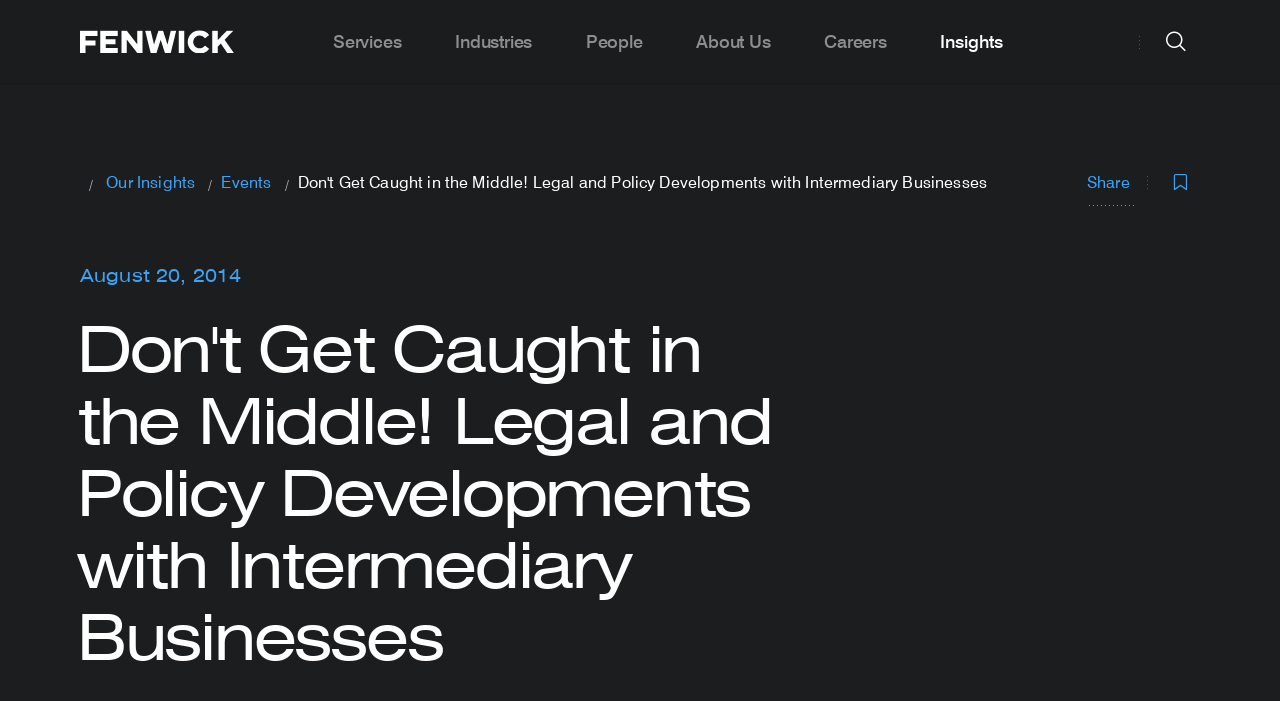

--- FILE ---
content_type: text/html; charset=UTF-8
request_url: https://www.fenwick.com/insights/events/dont-get-caught-in-the-middle-legal-and-policy-developments-with-intermediary-businesses
body_size: 12608
content:




<!DOCTYPE html>
<html lang="en" prefix="og: http://ogp.me/ns# fb: http://ogp.me/ns/fb#" >

        <head>
                
        <link rel="apple-touch-icon" sizes="180x180" href="/apple-touch-icon.png">
        <link rel="icon" type="image/png" sizes="32x32" href="/favicon-32x32.png">
        <link rel="icon" type="image/png" sizes="16x16" href="/favicon-16x16.png">
        <link rel="manifest" href="/site.webmanifest">
        <meta name="msapplication-TileColor" content="#2d89ef">
        <meta name="theme-color" content="#ffffff">

                
        <meta charset="utf-8">
        <meta http-equiv="X-UA-Compatible" content="IE=edge,chrome=1">
        <meta name="viewport" content="width=device-width, initial-scale=1">

        <link rel="dns-prefetch" href="https://www.fenwick.com/">
        <link rel="preconnect" href="https://www.fenwick.com/" crossorigin>

        <link  rel="preload" href="/dist/theme-fenwick/css/styles.css?id=e92adea94e7e1f28e988" as="style">
        <link  rel="preload" href="/dist/theme-fenwick/js/scripts.js?id=2e48ab73be1b2a200d64" as="script">
        <link  rel="preload" href="/dist/theme-fenwick/js/app.js?id=a0a0dd47dfb18f8a11d4" as="script">

                <link rel="preconnect" href="https://munchkin.marketo.net">
        <link rel="dns-prefetch" href="https://munchkin.marketo.net">
        <link rel="preconnect" href="https://www.googletagmanager.com">
        <link rel="dns-prefetch" href="https://www.googletagmanager.com">
        <link rel="preconnect" href="https://www.google-analytics.com">
        <link rel="dns-prefetch" href="https://www.google-analytics.com">

        <link  rel="stylesheet" href="/dist/theme-fenwick/css/styles.css?id=e92adea94e7e1f28e988">

                
                <title>Don&#039;t Get Caught in the Middle! Legal and Policy… | Fenwick</title><meta name="keywords" content="ACC, SFBA, Andrew Bridges, Fenwick, West">
<meta name="description" content="A variety of enforcers, including copyright and trademark holders, have been refining and expanding their efforts to stop activities that they find…">
<meta name="referrer" content="no-referrer-when-downgrade">
<meta name="robots" content="all">
<meta content="102081214384" property="fb:profile_id">
<meta content="en_US" property="og:locale">
<meta content="Fenwick" property="og:site_name">
<meta content="website" property="og:type">
<meta content="https://www.fenwick.com/insights/events/dont-get-caught-in-the-middle-legal-and-policy-developments-with-intermediary-businesses" property="og:url">
<meta content="Don&#039;t Get Caught in the Middle! Legal and Policy Developments with…" property="og:title">
<meta content="A variety of enforcers, including copyright and trademark holders, have been refining and expanding their efforts to stop activities that they find…" property="og:description">
<meta content="https://linkedin.com/company/fenwick-&amp;-west" property="og:see_also">
<meta content="https://www.facebook.com/fenwick/" property="og:see_also">
<meta content="https://twitter.com/fenwickwest" property="og:see_also">
<meta name="twitter:card" content="summary_large_image">
<meta name="twitter:site" content="@FenwickWest">
<meta name="twitter:creator" content="@FenwickWest">
<meta name="twitter:title" content="Don&#039;t Get Caught in the Middle! Legal and Policy Developments with…">
<meta name="twitter:description" content="A variety of enforcers, including copyright and trademark holders, have been refining and expanding their efforts to stop activities that they find…">
<link href="https://www.fenwick.com/insights/events/dont-get-caught-in-the-middle-legal-and-policy-developments-with-intermediary-businesses" rel="canonical">
<link href="https://www.fenwick.com/" rel="home">

                <script  async="async" src="//consent.trustarc.com/notice?domain=fenwick.com&c=teconsent&js=nj&noticeType=bb&text=true&gtm=1" crossorigin=""></script>
        
                            <!-- Google Tag Manager -->
            <script>(function(w,d,s,l,i){w[l]=w[l]||[];w[l].push({'gtm.start':
            new Date().getTime(),event:'gtm.js'});var f=d.getElementsByTagName(s)[0],
            j=d.createElement(s),dl=l!='dataLayer'?'&l='+l:'';j.async=true;j.src=
            'https://www.googletagmanager.com/gtm.js?id='+i+dl;f.parentNode.insertBefore(j,f);
            })(window,document,'script','dataLayer','GTM-N82QJL9');</script>
            <!-- End Google Tag Manager -->
                
                <meta name="google-site-verification" content="FKHMcxT5odW9oDPbSiM9CSn_nfl1o3175g2HeSUnKJc" />
        
        <script  type="text/javascript" src="https://www.bugherd.com/sidebarv2.js?apikey=k9f1atp8loe77tkpl0uzeg" async="true"></script>
    </head>

        <body class="site-en dark-header">

                <div id="consent_blackbar"></div>
        
                
        
        <nav class="nav">
	<div class="nav__grid-container grid-container">
		<div class="nav__left">
			<a href="https://www.fenwick.com/" class="nav__logo">
				<img class="nav__logo-img is-default" src='/dist/images/FenwickLogo_Gray_RGB.svg' alt="Fenwick logo" width="154" height="23" />
				<img class="nav__logo-img is-white" src='/dist/images/FenwickLogo_White.svg' alt="Fenwick logo" width="154" height="23" />
			</a>
		</div>
		<div class="nav__center">
			<div class="hide-for-large padding-left--60 padding-right--60">
				<div class="grid-x align-center">
    <form action="https://www.fenwick.com/search" class="cell large-10 searchform">
        <div class="input-wrapper input-wrapper--underline dark">
            <i class="icon icon--xl icon-search searchfield__icon show-for-large padding-left--20"></i>
            <i class="icon icon--sm icon-search searchfield__icon hide-for-large padding-left--20"></i>
            <input type="search" placeholder="Search fenwick.com" class="searchfield__input input input--xl input--fill" name="prod_main[query]" autocomplete="off">
            
                            
            <div class="searchfield__actions searchfield__actions--clear show-for-large">
                <span class="searchfield__helper">Press Enter to search</span>
                <a class="button button--rounded button--solid button--secondary clear-search">
                    Clear
                </a>
            </div>

            <div class="searchfield__actions searchfield__actions--search  show-for-medium-only">
                <button class="button button--sm button--rounded button--solid searchbutton">
                    Search
                </button>
            </div>
        </div>

        <div class="searchfield__actions show-for-small-only margin-top--32">
            <button class="button button--sm button--rounded button--solid searchbutton">
                Search
            </button>
        </div>
    </form> 
</div>

				<div class="grid-x align-center frequent__searches">
    <div class="cell small-12 medium-12 large-10">
        <h2 class="nav__megamenu__column__title">
            Frequent Searches
        </h2>
        <ul class="nav__megamenu__subpages">
                            <li class="nav__megamenu__subpage">
                    <a href="https://www.fenwick.com/services" class="nav__megamenu__subpage__link nav__megamenu__link">
                        <span class="nav__megamenu__link__arrow">
                            <i class="icon icon-search"></i>
                        </span>
                        <span class="nav__megamenu__link__label">
                            Company Profile
                        </span>
                    </a>
                </li>
                            <li class="nav__megamenu__subpage">
                    <a href="https://www.fenwick.com/firm/offices" class="nav__megamenu__subpage__link nav__megamenu__link">
                        <span class="nav__megamenu__link__arrow">
                            <i class="icon icon-search"></i>
                        </span>
                        <span class="nav__megamenu__link__label">
                            Offices
                        </span>
                    </a>
                </li>
                            <li class="nav__megamenu__subpage">
                    <a href="https://www.fenwick.com/services/practices/startup-venture-capital" class="nav__megamenu__subpage__link nav__megamenu__link">
                        <span class="nav__megamenu__link__arrow">
                            <i class="icon icon-search"></i>
                        </span>
                        <span class="nav__megamenu__link__label">
                            Startup &amp; Venture Capital
                        </span>
                    </a>
                </li>
                            <li class="nav__megamenu__subpage">
                    <a href="https://www.fenwick.com/services/practices/capital-markets" class="nav__megamenu__subpage__link nav__megamenu__link">
                        <span class="nav__megamenu__link__arrow">
                            <i class="icon icon-search"></i>
                        </span>
                        <span class="nav__megamenu__link__label">
                            Capital Markets
                        </span>
                    </a>
                </li>
                    </ul>
    </div>
</div>			</div>
			<ul class="nav__menu">
									<li class="nav__item  nav__item--has-submenu">
												<a class="nav__link show-for-large  nav__link--has-submenu">Services</a>
						<a class="nav__link hide-for-large open-tab-menu" data-id="364284">Services</a>
						<div class="nav__megamenu">
							<div class="grid-container">
								<div class="nav__megamenu__columns grid-x grid-margin-x">
																													
																					<div class="nav__megamenu__column nav__megamenu__column__child ">

													<span class="nav__megamenu__link__label nav__megamenu__link__subtitle heading-6">
														Corporate
													</span>

												<ul class="nav__megamenu__subpages nav_items">
																											
														<li class="nav__megamenu__subpage ">
																															<a href="https://www.fenwick.com/services/practices/corporate" class="nav__megamenu__subpage__link nav__megamenu__link">
																	<span class="nav__megamenu__link__label">
																		Our Corporate Practices
																	</span>
																</a>
																													</li>
																											
														<li class="nav__megamenu__subpage ">
																															<a href="https://www.fenwick.com/services/practices/capital-markets" class="nav__megamenu__subpage__link nav__megamenu__link">
																	<span class="nav__megamenu__link__label">
																		Capital Markets
																	</span>
																</a>
																													</li>
																											
														<li class="nav__megamenu__subpage ">
																															<a href="https://www.fenwick.com/services/practices/executive-compensation-employee-benefits" class="nav__megamenu__subpage__link nav__megamenu__link">
																	<span class="nav__megamenu__link__label">
																		Compensation &amp; Benefits
																	</span>
																</a>
																													</li>
																											
														<li class="nav__megamenu__subpage ">
																															<a href="https://www.fenwick.com/services/practices/corporate-governance" class="nav__megamenu__subpage__link nav__megamenu__link">
																	<span class="nav__megamenu__link__label">
																		Corporate Governance
																	</span>
																</a>
																													</li>
																											
														<li class="nav__megamenu__subpage ">
																															<a href="https://www.fenwick.com/services/practices/corporate-venture" class="nav__megamenu__subpage__link nav__megamenu__link">
																	<span class="nav__megamenu__link__label">
																		Corporate Venture
																	</span>
																</a>
																													</li>
																											
														<li class="nav__megamenu__subpage ">
																															<a href="https://www.fenwick.com/services/practices/esg-enterprise-sustainability" class="nav__megamenu__subpage__link nav__megamenu__link">
																	<span class="nav__megamenu__link__label">
																		ESG &amp; Sustainability
																	</span>
																</a>
																													</li>
																											
														<li class="nav__megamenu__subpage ">
																															<a href="https://www.fenwick.com/services/practices/mergers-acquisitions" class="nav__megamenu__subpage__link nav__megamenu__link">
																	<span class="nav__megamenu__link__label">
																		Mergers &amp; Acquisitions
																	</span>
																</a>
																													</li>
																											
														<li class="nav__megamenu__subpage ">
																															<a href="https://www.fenwick.com/services/practices/private-equity" class="nav__megamenu__subpage__link nav__megamenu__link">
																	<span class="nav__megamenu__link__label">
																		Private Equity
																	</span>
																</a>
																													</li>
																											
														<li class="nav__megamenu__subpage ">
																															<a href="https://www.fenwick.com/services/practices/private-investment-funds" class="nav__megamenu__subpage__link nav__megamenu__link">
																	<span class="nav__megamenu__link__label">
																		Private Investment Funds
																	</span>
																</a>
																													</li>
																											
														<li class="nav__megamenu__subpage ">
																															<a href="https://www.fenwick.com/services/practices/public-companies" class="nav__megamenu__subpage__link nav__megamenu__link">
																	<span class="nav__megamenu__link__label">
																		Public Companies
																	</span>
																</a>
																													</li>
																											
														<li class="nav__megamenu__subpage ">
																															<a href="https://www.fenwick.com/services/practices/special-purpose-acquisition-companies-spacs" class="nav__megamenu__subpage__link nav__megamenu__link">
																	<span class="nav__megamenu__link__label">
																		SPACs
																	</span>
																</a>
																													</li>
																											
														<li class="nav__megamenu__subpage ">
																															<a href="https://www.fenwick.com/services/practices/startup-venture-capital" class="nav__megamenu__subpage__link nav__megamenu__link">
																	<span class="nav__megamenu__link__label">
																		Startup &amp; Venture Capital
																	</span>
																</a>
																													</li>
																									</ul>
											</div>
																																							
																					<div class="nav__megamenu__column nav__megamenu__column__child ">

													<span class="nav__megamenu__link__label nav__megamenu__link__subtitle heading-6">
														Intellectual Property
													</span>

												<ul class="nav__megamenu__subpages nav_items">
																											
														<li class="nav__megamenu__subpage ">
																															<a href="https://www.fenwick.com/services/practices/intellectual-property" class="nav__megamenu__subpage__link nav__megamenu__link">
																	<span class="nav__megamenu__link__label">
																		Our Intellectual Property Practices
																	</span>
																</a>
																													</li>
																											
														<li class="nav__megamenu__subpage ">
																															<a href="https://www.fenwick.com/services/practices/copyright" class="nav__megamenu__subpage__link nav__megamenu__link">
																	<span class="nav__megamenu__link__label">
																		Copyright
																	</span>
																</a>
																													</li>
																											
														<li class="nav__megamenu__subpage ">
																															<a href="https://www.fenwick.com/services/practices/patents-and-emerging-technologies" class="nav__megamenu__subpage__link nav__megamenu__link">
																	<span class="nav__megamenu__link__label">
																		Patents &amp; Emerging Technologies
																	</span>
																</a>
																													</li>
																											
														<li class="nav__megamenu__subpage ">
																															<a href="https://www.fenwick.com/services/practices/privacy-cybersecurity" class="nav__megamenu__subpage__link nav__megamenu__link">
																	<span class="nav__megamenu__link__label">
																		Privacy &amp; Cybersecurity
																	</span>
																</a>
																													</li>
																											
														<li class="nav__megamenu__subpage ">
																															<a href="https://www.fenwick.com/services/practices/technology-transactions" class="nav__megamenu__subpage__link nav__megamenu__link">
																	<span class="nav__megamenu__link__label">
																		Technology Transactions
																	</span>
																</a>
																													</li>
																											
														<li class="nav__megamenu__subpage ">
																															<a href="https://www.fenwick.com/services/practices/trademark" class="nav__megamenu__subpage__link nav__megamenu__link">
																	<span class="nav__megamenu__link__label">
																		Trademark
																	</span>
																</a>
																													</li>
																									</ul>
											</div>
																																							
																					<div class="nav__megamenu__column nav__megamenu__column__child ">

													<span class="nav__megamenu__link__label nav__megamenu__link__subtitle heading-6">
														Litigation
													</span>

												<ul class="nav__megamenu__subpages nav_items">
																											
														<li class="nav__megamenu__subpage ">
																															<a href="https://www.fenwick.com/services/practices/litigation" class="nav__megamenu__subpage__link nav__megamenu__link">
																	<span class="nav__megamenu__link__label">
																		Our Litigation Practices
																	</span>
																</a>
																													</li>
																											
														<li class="nav__megamenu__subpage ">
																															<a href="https://www.fenwick.com/services/practices/appellate" class="nav__megamenu__subpage__link nav__megamenu__link">
																	<span class="nav__megamenu__link__label">
																		Appellate
																	</span>
																</a>
																													</li>
																											
														<li class="nav__megamenu__subpage ">
																															<a href="https://www.fenwick.com/services/practices/complex-litigation" class="nav__megamenu__subpage__link nav__megamenu__link">
																	<span class="nav__megamenu__link__label">
																		Complex Litigation
																	</span>
																</a>
																													</li>
																											
														<li class="nav__megamenu__subpage ">
																															<a href="https://www.fenwick.com/services/practices/consumer-class-action-litigation" class="nav__megamenu__subpage__link nav__megamenu__link">
																	<span class="nav__megamenu__link__label">
																		Consumer Class Actions &amp; Mass Arbitration
																	</span>
																</a>
																													</li>
																											
														<li class="nav__megamenu__subpage ">
																															<a href="https://www.fenwick.com/services/practices/copyright-litigation" class="nav__megamenu__subpage__link nav__megamenu__link">
																	<span class="nav__megamenu__link__label">
																		Copyright Litigation
																	</span>
																</a>
																													</li>
																											
														<li class="nav__megamenu__subpage ">
																															<a href="https://www.fenwick.com/services/practices/crisis-management" class="nav__megamenu__subpage__link nav__megamenu__link">
																	<span class="nav__megamenu__link__label">
																		Crisis Management
																	</span>
																</a>
																													</li>
																											
														<li class="nav__megamenu__subpage ">
																															<a href="https://www.fenwick.com/services/practices/employment" class="nav__megamenu__subpage__link nav__megamenu__link">
																	<span class="nav__megamenu__link__label">
																		Employment
																	</span>
																</a>
																													</li>
																											
														<li class="nav__megamenu__subpage ">
																															<a href="https://www.fenwick.com/services/practices/patent-litigation" class="nav__megamenu__subpage__link nav__megamenu__link">
																	<span class="nav__megamenu__link__label">
																		Patent Litigation
																	</span>
																</a>
																													</li>
																											
														<li class="nav__megamenu__subpage ">
																															<a href="https://www.fenwick.com/services/practices/patent-trial-and-appeal-board-proceedings" class="nav__megamenu__subpage__link nav__megamenu__link">
																	<span class="nav__megamenu__link__label">
																		Patent Trial &amp; Appeal Board (PTAB) Proceedings
																	</span>
																</a>
																													</li>
																											
														<li class="nav__megamenu__subpage ">
																															<a href="https://www.fenwick.com/services/practices/securities-enforcement" class="nav__megamenu__subpage__link nav__megamenu__link">
																	<span class="nav__megamenu__link__label">
																		Securities Enforcement
																	</span>
																</a>
																													</li>
																											
														<li class="nav__megamenu__subpage ">
																															<a href="https://www.fenwick.com/services/practices/securities-litigation" class="nav__megamenu__subpage__link nav__megamenu__link">
																	<span class="nav__megamenu__link__label">
																		Securities Litigation
																	</span>
																</a>
																													</li>
																											
														<li class="nav__megamenu__subpage ">
																															<a href="https://www.fenwick.com/services/practices/trade-secret-litigation" class="nav__megamenu__subpage__link nav__megamenu__link">
																	<span class="nav__megamenu__link__label">
																		Trade Secret Litigation
																	</span>
																</a>
																													</li>
																											
														<li class="nav__megamenu__subpage ">
																															<a href="https://www.fenwick.com/services/practices/trademark-litigation" class="nav__megamenu__subpage__link nav__megamenu__link">
																	<span class="nav__megamenu__link__label">
																		Trademark Litigation
																	</span>
																</a>
																													</li>
																											
														<li class="nav__megamenu__subpage ">
																															<a href="https://www.fenwick.com/services/practices/white-collar-defense-investigations" class="nav__megamenu__subpage__link nav__megamenu__link">
																	<span class="nav__megamenu__link__label">
																		White Collar Defense &amp; Investigations
																	</span>
																</a>
																													</li>
																									</ul>
											</div>
																																							
																					<div class="nav__megamenu__column nav__megamenu__column__child ">

													<span class="nav__megamenu__link__label nav__megamenu__link__subtitle heading-6">
														Regulatory
													</span>

												<ul class="nav__megamenu__subpages nav_items">
																											
														<li class="nav__megamenu__subpage ">
																															<a href="https://www.fenwick.com/services/practices/regulatory" class="nav__megamenu__subpage__link nav__megamenu__link">
																	<span class="nav__megamenu__link__label">
																		Our Regulatory Practices
																	</span>
																</a>
																													</li>
																											
														<li class="nav__megamenu__subpage ">
																															<a href="https://www.fenwick.com/services/practices/antitrust-competition" class="nav__megamenu__subpage__link nav__megamenu__link">
																	<span class="nav__megamenu__link__label">
																		Antitrust &amp; Competition
																	</span>
																</a>
																													</li>
																											
														<li class="nav__megamenu__subpage ">
																															<a href="https://www.fenwick.com/services/practices/government-contracts-public-sector-procurement" class="nav__megamenu__subpage__link nav__megamenu__link">
																	<span class="nav__megamenu__link__label">
																		Government Contracts &amp; Public Sector Procurement
																	</span>
																</a>
																													</li>
																											
														<li class="nav__megamenu__subpage ">
																															<a href="https://www.fenwick.com/services/practices/healthcare-regulatory" class="nav__megamenu__subpage__link nav__megamenu__link">
																	<span class="nav__megamenu__link__label">
																		Healthcare Regulatory
																	</span>
																</a>
																													</li>
																											
														<li class="nav__megamenu__subpage ">
																															<a href="https://www.fenwick.com/services/practices/fintech-regulatory" class="nav__megamenu__subpage__link nav__megamenu__link">
																	<span class="nav__megamenu__link__label">
																		Fintech Regulatory
																	</span>
																</a>
																													</li>
																											
														<li class="nav__megamenu__subpage ">
																															<a href="https://www.fenwick.com/services/practices/trade-national-security" class="nav__megamenu__subpage__link nav__megamenu__link">
																	<span class="nav__megamenu__link__label">
																		Trade &amp; National Security
																	</span>
																</a>
																													</li>
																									</ul>
											</div>
																																							
																					<div class="nav__megamenu__column nav__megamenu__column__child no-border-right">

													<span class="nav__megamenu__link__label nav__megamenu__link__subtitle heading-6">
														Tax
													</span>

												<ul class="nav__megamenu__subpages nav_items">
																											
														<li class="nav__megamenu__subpage ">
																															<a href="https://www.fenwick.com/services/practices/tax" class="nav__megamenu__subpage__link nav__megamenu__link">
																	<span class="nav__megamenu__link__label">
																		Our Tax Practices
																	</span>
																</a>
																													</li>
																											
														<li class="nav__megamenu__subpage fake-column-menu-title nav__megamenu__link__label nav__megamenu__link__subtitle heading-6 hide-mobile">
																															<a href="https://flex.fenwick.com" class="nav__megamenu__subpage__link nav__megamenu__link">
																	<span class="nav__megamenu__link__label">
																		FLEX by Fenwick
																	</span>
																</a>
																													</li>
																											
														<li class="nav__megamenu__subpage hide-mobile">
																															<a href="https://flex.fenwick.com" class="nav__megamenu__subpage__link nav__megamenu__link">
																	<span class="nav__megamenu__link__label">
																		FLEX Overview
																	</span>
																</a>
																													</li>
																									</ul>
											</div>
																																							
																					<div class="nav__megamenu__column nav__megamenu__column__child hide-desktop">

													<span class="nav__megamenu__link__label nav__megamenu__link__subtitle heading-6">
														FLEX by Fenwick
													</span>

												<ul class="nav__megamenu__subpages nav_items">
																											
														<li class="nav__megamenu__subpage hide-desktop">
																															<a href="https://flex.fenwick.com" class="nav__megamenu__subpage__link nav__megamenu__link">
																	<span class="nav__megamenu__link__label">
																		FLEX Overview
																	</span>
																</a>
																													</li>
																									</ul>
											</div>
																											</div>
							</div>
						</div>
											</li>
									<li class="nav__item  ">
												<a href="https://www.fenwick.com/industries" class="nav__link show-for-large nav__link--no-submenu">Industries</a>
						<a href="https://www.fenwick.com/industries" class="nav__link hide-for-large">Industries</a>
											</li>
									<li class="nav__item  ">
												<a href="https://www.fenwick.com/people" class="nav__link show-for-large nav__link--no-submenu">People</a>
						<a href="https://www.fenwick.com/people" class="nav__link hide-for-large">People</a>
											</li>
									<li class="nav__item  nav__item--has-submenu">
												<a class="nav__link show-for-large  nav__link--has-submenu">About Us</a>
						<a class="nav__link hide-for-large open-tab-menu" data-id="364285">About Us</a>
						<div class="nav__megamenu">
							<div class="grid-container">
								<div class="nav__megamenu__columns grid-x grid-margin-x">
																													
																					<div class="nav__megamenu__column nav__megamenu__column__child ">

													<span class="nav__megamenu__link__label nav__megamenu__link__subtitle heading-6">
														Firm
													</span>

												<ul class="nav__megamenu__subpages nav_items">
																											
														<li class="nav__megamenu__subpage ">
																															<a href="https://www.fenwick.com/firm" class="nav__megamenu__subpage__link nav__megamenu__link">
																	<span class="nav__megamenu__link__label">
																		Firm Overview
																	</span>
																</a>
																													</li>
																											
														<li class="nav__megamenu__subpage ">
																															<a href="https://www.fenwick.com/firm/inclusion-and-engagement" class="nav__megamenu__subpage__link nav__megamenu__link">
																	<span class="nav__megamenu__link__label">
																		Inclusion &amp; Engagement
																	</span>
																</a>
																													</li>
																											
														<li class="nav__megamenu__subpage ">
																															<a href="https://www.fenwick.com/service-innovation" class="nav__megamenu__subpage__link nav__megamenu__link">
																	<span class="nav__megamenu__link__label">
																		Service Innovation
																	</span>
																</a>
																													</li>
																											
														<li class="nav__megamenu__subpage ">
																															<a href="https://www.fenwick.com/firm/offices" class="nav__megamenu__subpage__link nav__megamenu__link">
																	<span class="nav__megamenu__link__label">
																		Our Offices
																	</span>
																</a>
																													</li>
																											
														<li class="nav__megamenu__subpage ">
																															<a href="https://www.fenwick.com/firm/awards-and-honors" class="nav__megamenu__subpage__link nav__megamenu__link">
																	<span class="nav__megamenu__link__label">
																		Awards &amp; Honors
																	</span>
																</a>
																													</li>
																									</ul>
											</div>
																																							
																					<div class="nav__megamenu__column nav__megamenu__column__child ">

													<span class="nav__megamenu__link__label nav__megamenu__link__subtitle heading-6">
														Community
													</span>

												<ul class="nav__megamenu__subpages nav_items">
																											
														<li class="nav__megamenu__subpage ">
																															<a href="https://www.fenwick.com/services/practices/corporate-social-responsibility" class="nav__megamenu__subpage__link nav__megamenu__link">
																	<span class="nav__megamenu__link__label">
																		CSR Overview
																	</span>
																</a>
																													</li>
																											
														<li class="nav__megamenu__subpage ">
																															<a href="https://www.fenwick.com/services/practices/pro-bono" class="nav__megamenu__subpage__link nav__megamenu__link">
																	<span class="nav__megamenu__link__label">
																		Pro Bono
																	</span>
																</a>
																													</li>
																											
														<li class="nav__megamenu__subpage ">
																															<a href="https://www.fenwick.com/fenwick-community-fund" class="nav__megamenu__subpage__link nav__megamenu__link">
																	<span class="nav__megamenu__link__label">
																		Fenwick Community Fund
																	</span>
																</a>
																													</li>
																									</ul>
											</div>
																																							
																					<div class="nav__megamenu__column nav__megamenu__column__child ">

													<span class="nav__megamenu__link__label nav__megamenu__link__subtitle heading-6">
														Contact Us
													</span>

												<ul class="nav__megamenu__subpages nav_items">
																											
														<li class="nav__megamenu__subpage ">
																															<a href="https://www.fenwick.com/subscribe" class="nav__megamenu__subpage__link nav__megamenu__link">
																	<span class="nav__megamenu__link__label">
																		Subscribe
																	</span>
																</a>
																													</li>
																									</ul>
											</div>
																											</div>
							</div>
						</div>
											</li>
									<li class="nav__item  nav__item--has-submenu">
												<a class="nav__link show-for-large  nav__link--has-submenu">Careers</a>
						<a class="nav__link hide-for-large open-tab-menu" data-id="364287">Careers</a>
						<div class="nav__megamenu">
							<div class="grid-container">
								<div class="nav__megamenu__columns grid-x grid-margin-x">
																													
																					<div class="nav__megamenu__column nav__megamenu__column__child ">

													<span class="nav__megamenu__link__label nav__megamenu__link__subtitle heading-6">
														Careers
													</span>

												<ul class="nav__megamenu__subpages nav_items">
																											
														<li class="nav__megamenu__subpage ">
																															<a href="https://www.fenwick.com/careers" class="nav__megamenu__subpage__link nav__megamenu__link">
																	<span class="nav__megamenu__link__label">
																		Careers Overview
																	</span>
																</a>
																													</li>
																											
														<li class="nav__megamenu__subpage ">
																															<a href="https://www.fenwick.com/careers/students" class="nav__megamenu__subpage__link nav__megamenu__link">
																	<span class="nav__megamenu__link__label">
																		Students
																	</span>
																</a>
																													</li>
																											
														<li class="nav__megamenu__subpage ">
																															<a href="https://www.fenwick.com/careers/experienced-lawyers" class="nav__megamenu__subpage__link nav__megamenu__link">
																	<span class="nav__megamenu__link__label">
																		Experienced Attorneys
																	</span>
																</a>
																													</li>
																											
														<li class="nav__megamenu__subpage ">
																															<a href="https://www.fenwick.com/careers/business-professionals" class="nav__megamenu__subpage__link nav__megamenu__link">
																	<span class="nav__megamenu__link__label">
																		Business Professionals
																	</span>
																</a>
																													</li>
																											
														<li class="nav__megamenu__subpage ">
																															<a href="https://fenwick.wd1.myworkdayjobs.com/Fenwick_External_Careers" class="nav__megamenu__subpage__link nav__megamenu__link">
																	<span class="nav__megamenu__link__label">
																		Current Openings
																	</span>
																</a>
																													</li>
																									</ul>
											</div>
																											</div>
							</div>
						</div>
											</li>
									<li class="nav__item nav__item--active nav__item--has-submenu">
												<a class="nav__link show-for-large  nav__link--has-submenu">Insights</a>
						<a class="nav__link hide-for-large open-tab-menu" data-id="364282">Insights</a>
						<div class="nav__megamenu">
							<div class="grid-container">
								<div class="nav__megamenu__columns grid-x grid-margin-x">
																													
																					<div class="nav__megamenu__column nav__megamenu__column__child ">

													<span class="nav__megamenu__link__label nav__megamenu__link__subtitle heading-6">
														Insights
													</span>

												<ul class="nav__megamenu__subpages nav_items">
																											
														<li class="nav__megamenu__subpage ">
																															<a href="https://www.fenwick.com/insights" class="nav__megamenu__subpage__link nav__megamenu__link">
																	<span class="nav__megamenu__link__label">
																		Our Insights
																	</span>
																</a>
																													</li>
																											
														<li class="nav__megamenu__subpage ">
																															<a href="https://whatstrending.fenwick.com" class="nav__megamenu__subpage__link nav__megamenu__link">
																	<span class="nav__megamenu__link__label">
																		What&#039;s Trending
																	</span>
																</a>
																													</li>
																											
														<li class="nav__megamenu__subpage ">
																															<a href="https://www.fenwick.com/insights/events/2026-cle-speaker-series" class="nav__megamenu__subpage__link nav__megamenu__link">
																	<span class="nav__megamenu__link__label">
																		2026 CLE Speaker Series
																	</span>
																</a>
																													</li>
																											
														<li class="nav__megamenu__subpage ">
																															<a href="https://www.fenwick.com/crypto-review" class="nav__megamenu__subpage__link nav__megamenu__link">
																	<span class="nav__megamenu__link__label">
																		Crypto Review
																	</span>
																</a>
																													</li>
																									</ul>
											</div>
																											</div>
							</div>
						</div>
											</li>
							</ul>
		</div>

		<div class="nav__right">
			<div class="nav__right__divider show-for-large"></div>

			<div class="nav__item nav__search">
    <button id="fenwick-search" class="button button--circle button--secondary nav__action nav__button--search hide-for-large">
    search
        <i class="icon icon-search nav__action__icon--default" title="search icon"></i>
        <i class="icon icon-close nav__action__icon--close" title="close icon"></i>
    </button>
    <button id="fenwick-search-desktop" class="button button--circle button--secondary nav__action nav__button--search-desktop show-for-large">
        search
        <i class="icon icon-search nav__action__icon--default" title="search icon"></i>
        <i class="icon icon-close nav__action__icon--close" title="close icon"></i>
    </button>
    
    <div class="nav__search__megamenu nav__megamenu">
        <div class="grid-container">
            <div class="grid-x align-center">
    <form action="https://www.fenwick.com/search" class="cell large-10 searchform">
        <div class="input-wrapper input-wrapper--underline dark">
            <i class="icon icon--xl icon-search searchfield__icon show-for-large padding-left--20"></i>
            <i class="icon icon--sm icon-search searchfield__icon hide-for-large padding-left--20"></i>
            <input type="search" placeholder="Search fenwick.com" class="searchfield__input input input--xl input--fill" name="prod_main[query]" autocomplete="off">
            
                            
            <div class="searchfield__actions searchfield__actions--clear show-for-large">
                <span class="searchfield__helper">Press Enter to search</span>
                <a class="button button--rounded button--solid button--secondary clear-search">
                    Clear
                </a>
            </div>

            <div class="searchfield__actions searchfield__actions--search  show-for-medium-only">
                <button class="button button--sm button--rounded button--solid searchbutton">
                    Search
                </button>
            </div>
        </div>

        <div class="searchfield__actions show-for-small-only margin-top--32">
            <button class="button button--sm button--rounded button--solid searchbutton">
                Search
            </button>
        </div>
    </form> 
</div>
            <div class="grid-x align-center frequent__searches">
    <div class="cell small-12 medium-12 large-10">
        <h2 class="nav__megamenu__column__title">
            Frequent Searches
        </h2>
        <ul class="nav__megamenu__subpages">
                            <li class="nav__megamenu__subpage">
                    <a href="https://www.fenwick.com/services" class="nav__megamenu__subpage__link nav__megamenu__link">
                        <span class="nav__megamenu__link__arrow">
                            <i class="icon icon-search"></i>
                        </span>
                        <span class="nav__megamenu__link__label">
                            Company Profile
                        </span>
                    </a>
                </li>
                            <li class="nav__megamenu__subpage">
                    <a href="https://www.fenwick.com/firm/offices" class="nav__megamenu__subpage__link nav__megamenu__link">
                        <span class="nav__megamenu__link__arrow">
                            <i class="icon icon-search"></i>
                        </span>
                        <span class="nav__megamenu__link__label">
                            Offices
                        </span>
                    </a>
                </li>
                            <li class="nav__megamenu__subpage">
                    <a href="https://www.fenwick.com/services/practices/startup-venture-capital" class="nav__megamenu__subpage__link nav__megamenu__link">
                        <span class="nav__megamenu__link__arrow">
                            <i class="icon icon-search"></i>
                        </span>
                        <span class="nav__megamenu__link__label">
                            Startup &amp; Venture Capital
                        </span>
                    </a>
                </li>
                            <li class="nav__megamenu__subpage">
                    <a href="https://www.fenwick.com/services/practices/capital-markets" class="nav__megamenu__subpage__link nav__megamenu__link">
                        <span class="nav__megamenu__link__arrow">
                            <i class="icon icon-search"></i>
                        </span>
                        <span class="nav__megamenu__link__label">
                            Capital Markets
                        </span>
                    </a>
                </li>
                    </ul>
    </div>
</div>        </div>
    </div>
</div>
			<div class="nav__right__divider hide-for-large"></div>
			<button class="button button--circle button--secondary nav__action nav__button--hamburger">
				hamburger
				<i class="icon icon-hamburger nav__action__icon--default" title="hamburger icon"></i>
				<i class="icon icon-close nav__action__icon--close" title="clase icon"></i>
			</button>
		</div>
	</div>

			<div id="364284" class="nav__menu--mobile hide-for-large">
			<div class="nav__item">
				<div class="nav__item--content">
					<div class="grid-container">
						<div class="back">
							<i class="icon icon-arrow-left"></i>
							<span>Back</span>
						</div>
						<a href="https://www.fenwick.com/services" class="nav__link">
							Services
						</a>

						<div class="menu-container accordion-container">
																																									
																			<div class="accordion-items accordion-wrapper accordion-item-wrapper">
											<div class="ac  accordion-item">
												<div class="trigger-container">
													<div class="ac-header accordion-header accordion-trigger">
														<a class="accordion-title heading-6">Corporate</a>
																													<span class="expand-button">
																<i class="icon icon-angle-down"></i>
															</span>
																											</div>
												</div>

												<div class="ac-panel accordion-content">
													<ul class="subpages nav_items accordion-content" data-tab-content>
																													
															<li class="nav__megamenu__subpage ">
																<a href="https://www.fenwick.com/services/practices/corporate" class="nav__megamenu__subpage__link nav__megamenu__link">
																	<span class="nav__megamenu__link__label paragraph--md">
																		Our Corporate Practices
																	</span>
																</a>
															</li>
																													
															<li class="nav__megamenu__subpage ">
																<a href="https://www.fenwick.com/services/practices/capital-markets" class="nav__megamenu__subpage__link nav__megamenu__link">
																	<span class="nav__megamenu__link__label paragraph--md">
																		Capital Markets
																	</span>
																</a>
															</li>
																													
															<li class="nav__megamenu__subpage ">
																<a href="https://www.fenwick.com/services/practices/executive-compensation-employee-benefits" class="nav__megamenu__subpage__link nav__megamenu__link">
																	<span class="nav__megamenu__link__label paragraph--md">
																		Compensation &amp; Benefits
																	</span>
																</a>
															</li>
																													
															<li class="nav__megamenu__subpage ">
																<a href="https://www.fenwick.com/services/practices/corporate-governance" class="nav__megamenu__subpage__link nav__megamenu__link">
																	<span class="nav__megamenu__link__label paragraph--md">
																		Corporate Governance
																	</span>
																</a>
															</li>
																													
															<li class="nav__megamenu__subpage ">
																<a href="https://www.fenwick.com/services/practices/corporate-venture" class="nav__megamenu__subpage__link nav__megamenu__link">
																	<span class="nav__megamenu__link__label paragraph--md">
																		Corporate Venture
																	</span>
																</a>
															</li>
																													
															<li class="nav__megamenu__subpage ">
																<a href="https://www.fenwick.com/services/practices/esg-enterprise-sustainability" class="nav__megamenu__subpage__link nav__megamenu__link">
																	<span class="nav__megamenu__link__label paragraph--md">
																		ESG &amp; Sustainability
																	</span>
																</a>
															</li>
																													
															<li class="nav__megamenu__subpage ">
																<a href="https://www.fenwick.com/services/practices/mergers-acquisitions" class="nav__megamenu__subpage__link nav__megamenu__link">
																	<span class="nav__megamenu__link__label paragraph--md">
																		Mergers &amp; Acquisitions
																	</span>
																</a>
															</li>
																													
															<li class="nav__megamenu__subpage ">
																<a href="https://www.fenwick.com/services/practices/private-equity" class="nav__megamenu__subpage__link nav__megamenu__link">
																	<span class="nav__megamenu__link__label paragraph--md">
																		Private Equity
																	</span>
																</a>
															</li>
																													
															<li class="nav__megamenu__subpage ">
																<a href="https://www.fenwick.com/services/practices/private-investment-funds" class="nav__megamenu__subpage__link nav__megamenu__link">
																	<span class="nav__megamenu__link__label paragraph--md">
																		Private Investment Funds
																	</span>
																</a>
															</li>
																													
															<li class="nav__megamenu__subpage ">
																<a href="https://www.fenwick.com/services/practices/public-companies" class="nav__megamenu__subpage__link nav__megamenu__link">
																	<span class="nav__megamenu__link__label paragraph--md">
																		Public Companies
																	</span>
																</a>
															</li>
																													
															<li class="nav__megamenu__subpage ">
																<a href="https://www.fenwick.com/services/practices/special-purpose-acquisition-companies-spacs" class="nav__megamenu__subpage__link nav__megamenu__link">
																	<span class="nav__megamenu__link__label paragraph--md">
																		SPACs
																	</span>
																</a>
															</li>
																													
															<li class="nav__megamenu__subpage ">
																<a href="https://www.fenwick.com/services/practices/startup-venture-capital" class="nav__megamenu__subpage__link nav__megamenu__link">
																	<span class="nav__megamenu__link__label paragraph--md">
																		Startup &amp; Venture Capital
																	</span>
																</a>
															</li>
																											</ul>
												</div>
											</div>
										</div>
																																																										
																			<div class="accordion-items accordion-wrapper accordion-item-wrapper">
											<div class="ac  accordion-item">
												<div class="trigger-container">
													<div class="ac-header accordion-header accordion-trigger">
														<a class="accordion-title heading-6">Intellectual Property</a>
																													<span class="expand-button">
																<i class="icon icon-angle-down"></i>
															</span>
																											</div>
												</div>

												<div class="ac-panel accordion-content">
													<ul class="subpages nav_items accordion-content" data-tab-content>
																													
															<li class="nav__megamenu__subpage ">
																<a href="https://www.fenwick.com/services/practices/intellectual-property" class="nav__megamenu__subpage__link nav__megamenu__link">
																	<span class="nav__megamenu__link__label paragraph--md">
																		Our Intellectual Property Practices
																	</span>
																</a>
															</li>
																													
															<li class="nav__megamenu__subpage ">
																<a href="https://www.fenwick.com/services/practices/copyright" class="nav__megamenu__subpage__link nav__megamenu__link">
																	<span class="nav__megamenu__link__label paragraph--md">
																		Copyright
																	</span>
																</a>
															</li>
																													
															<li class="nav__megamenu__subpage ">
																<a href="https://www.fenwick.com/services/practices/patents-and-emerging-technologies" class="nav__megamenu__subpage__link nav__megamenu__link">
																	<span class="nav__megamenu__link__label paragraph--md">
																		Patents &amp; Emerging Technologies
																	</span>
																</a>
															</li>
																													
															<li class="nav__megamenu__subpage ">
																<a href="https://www.fenwick.com/services/practices/privacy-cybersecurity" class="nav__megamenu__subpage__link nav__megamenu__link">
																	<span class="nav__megamenu__link__label paragraph--md">
																		Privacy &amp; Cybersecurity
																	</span>
																</a>
															</li>
																													
															<li class="nav__megamenu__subpage ">
																<a href="https://www.fenwick.com/services/practices/technology-transactions" class="nav__megamenu__subpage__link nav__megamenu__link">
																	<span class="nav__megamenu__link__label paragraph--md">
																		Technology Transactions
																	</span>
																</a>
															</li>
																													
															<li class="nav__megamenu__subpage ">
																<a href="https://www.fenwick.com/services/practices/trademark" class="nav__megamenu__subpage__link nav__megamenu__link">
																	<span class="nav__megamenu__link__label paragraph--md">
																		Trademark
																	</span>
																</a>
															</li>
																											</ul>
												</div>
											</div>
										</div>
																																																										
																			<div class="accordion-items accordion-wrapper accordion-item-wrapper">
											<div class="ac  accordion-item">
												<div class="trigger-container">
													<div class="ac-header accordion-header accordion-trigger">
														<a class="accordion-title heading-6">Litigation</a>
																													<span class="expand-button">
																<i class="icon icon-angle-down"></i>
															</span>
																											</div>
												</div>

												<div class="ac-panel accordion-content">
													<ul class="subpages nav_items accordion-content" data-tab-content>
																													
															<li class="nav__megamenu__subpage ">
																<a href="https://www.fenwick.com/services/practices/litigation" class="nav__megamenu__subpage__link nav__megamenu__link">
																	<span class="nav__megamenu__link__label paragraph--md">
																		Our Litigation Practices
																	</span>
																</a>
															</li>
																													
															<li class="nav__megamenu__subpage ">
																<a href="https://www.fenwick.com/services/practices/appellate" class="nav__megamenu__subpage__link nav__megamenu__link">
																	<span class="nav__megamenu__link__label paragraph--md">
																		Appellate
																	</span>
																</a>
															</li>
																													
															<li class="nav__megamenu__subpage ">
																<a href="https://www.fenwick.com/services/practices/complex-litigation" class="nav__megamenu__subpage__link nav__megamenu__link">
																	<span class="nav__megamenu__link__label paragraph--md">
																		Complex Litigation
																	</span>
																</a>
															</li>
																													
															<li class="nav__megamenu__subpage ">
																<a href="https://www.fenwick.com/services/practices/consumer-class-action-litigation" class="nav__megamenu__subpage__link nav__megamenu__link">
																	<span class="nav__megamenu__link__label paragraph--md">
																		Consumer Class Actions &amp; Mass Arbitration
																	</span>
																</a>
															</li>
																													
															<li class="nav__megamenu__subpage ">
																<a href="https://www.fenwick.com/services/practices/copyright-litigation" class="nav__megamenu__subpage__link nav__megamenu__link">
																	<span class="nav__megamenu__link__label paragraph--md">
																		Copyright Litigation
																	</span>
																</a>
															</li>
																													
															<li class="nav__megamenu__subpage ">
																<a href="https://www.fenwick.com/services/practices/crisis-management" class="nav__megamenu__subpage__link nav__megamenu__link">
																	<span class="nav__megamenu__link__label paragraph--md">
																		Crisis Management
																	</span>
																</a>
															</li>
																													
															<li class="nav__megamenu__subpage ">
																<a href="https://www.fenwick.com/services/practices/employment" class="nav__megamenu__subpage__link nav__megamenu__link">
																	<span class="nav__megamenu__link__label paragraph--md">
																		Employment
																	</span>
																</a>
															</li>
																													
															<li class="nav__megamenu__subpage ">
																<a href="https://www.fenwick.com/services/practices/patent-litigation" class="nav__megamenu__subpage__link nav__megamenu__link">
																	<span class="nav__megamenu__link__label paragraph--md">
																		Patent Litigation
																	</span>
																</a>
															</li>
																													
															<li class="nav__megamenu__subpage ">
																<a href="https://www.fenwick.com/services/practices/patent-trial-and-appeal-board-proceedings" class="nav__megamenu__subpage__link nav__megamenu__link">
																	<span class="nav__megamenu__link__label paragraph--md">
																		Patent Trial &amp; Appeal Board (PTAB) Proceedings
																	</span>
																</a>
															</li>
																													
															<li class="nav__megamenu__subpage ">
																<a href="https://www.fenwick.com/services/practices/securities-enforcement" class="nav__megamenu__subpage__link nav__megamenu__link">
																	<span class="nav__megamenu__link__label paragraph--md">
																		Securities Enforcement
																	</span>
																</a>
															</li>
																													
															<li class="nav__megamenu__subpage ">
																<a href="https://www.fenwick.com/services/practices/securities-litigation" class="nav__megamenu__subpage__link nav__megamenu__link">
																	<span class="nav__megamenu__link__label paragraph--md">
																		Securities Litigation
																	</span>
																</a>
															</li>
																													
															<li class="nav__megamenu__subpage ">
																<a href="https://www.fenwick.com/services/practices/trade-secret-litigation" class="nav__megamenu__subpage__link nav__megamenu__link">
																	<span class="nav__megamenu__link__label paragraph--md">
																		Trade Secret Litigation
																	</span>
																</a>
															</li>
																													
															<li class="nav__megamenu__subpage ">
																<a href="https://www.fenwick.com/services/practices/trademark-litigation" class="nav__megamenu__subpage__link nav__megamenu__link">
																	<span class="nav__megamenu__link__label paragraph--md">
																		Trademark Litigation
																	</span>
																</a>
															</li>
																													
															<li class="nav__megamenu__subpage ">
																<a href="https://www.fenwick.com/services/practices/white-collar-defense-investigations" class="nav__megamenu__subpage__link nav__megamenu__link">
																	<span class="nav__megamenu__link__label paragraph--md">
																		White Collar Defense &amp; Investigations
																	</span>
																</a>
															</li>
																											</ul>
												</div>
											</div>
										</div>
																																																										
																			<div class="accordion-items accordion-wrapper accordion-item-wrapper">
											<div class="ac  accordion-item">
												<div class="trigger-container">
													<div class="ac-header accordion-header accordion-trigger">
														<a class="accordion-title heading-6">Regulatory</a>
																													<span class="expand-button">
																<i class="icon icon-angle-down"></i>
															</span>
																											</div>
												</div>

												<div class="ac-panel accordion-content">
													<ul class="subpages nav_items accordion-content" data-tab-content>
																													
															<li class="nav__megamenu__subpage ">
																<a href="https://www.fenwick.com/services/practices/regulatory" class="nav__megamenu__subpage__link nav__megamenu__link">
																	<span class="nav__megamenu__link__label paragraph--md">
																		Our Regulatory Practices
																	</span>
																</a>
															</li>
																													
															<li class="nav__megamenu__subpage ">
																<a href="https://www.fenwick.com/services/practices/antitrust-competition" class="nav__megamenu__subpage__link nav__megamenu__link">
																	<span class="nav__megamenu__link__label paragraph--md">
																		Antitrust &amp; Competition
																	</span>
																</a>
															</li>
																													
															<li class="nav__megamenu__subpage ">
																<a href="https://www.fenwick.com/services/practices/government-contracts-public-sector-procurement" class="nav__megamenu__subpage__link nav__megamenu__link">
																	<span class="nav__megamenu__link__label paragraph--md">
																		Government Contracts &amp; Public Sector Procurement
																	</span>
																</a>
															</li>
																													
															<li class="nav__megamenu__subpage ">
																<a href="https://www.fenwick.com/services/practices/healthcare-regulatory" class="nav__megamenu__subpage__link nav__megamenu__link">
																	<span class="nav__megamenu__link__label paragraph--md">
																		Healthcare Regulatory
																	</span>
																</a>
															</li>
																													
															<li class="nav__megamenu__subpage ">
																<a href="https://www.fenwick.com/services/practices/fintech-regulatory" class="nav__megamenu__subpage__link nav__megamenu__link">
																	<span class="nav__megamenu__link__label paragraph--md">
																		Fintech Regulatory
																	</span>
																</a>
															</li>
																													
															<li class="nav__megamenu__subpage ">
																<a href="https://www.fenwick.com/services/practices/trade-national-security" class="nav__megamenu__subpage__link nav__megamenu__link">
																	<span class="nav__megamenu__link__label paragraph--md">
																		Trade &amp; National Security
																	</span>
																</a>
															</li>
																											</ul>
												</div>
											</div>
										</div>
																																																										
																			<div class="accordion-items accordion-wrapper accordion-item-wrapper">
											<div class="ac  accordion-item">
												<div class="trigger-container">
													<div class="ac-header accordion-header accordion-trigger">
														<a class="accordion-title heading-6">Tax</a>
																													<span class="expand-button">
																<i class="icon icon-angle-down"></i>
															</span>
																											</div>
												</div>

												<div class="ac-panel accordion-content">
													<ul class="subpages nav_items accordion-content" data-tab-content>
																													
															<li class="nav__megamenu__subpage ">
																<a href="https://www.fenwick.com/services/practices/tax" class="nav__megamenu__subpage__link nav__megamenu__link">
																	<span class="nav__megamenu__link__label paragraph--md">
																		Our Tax Practices
																	</span>
																</a>
															</li>
																													
															<li class="nav__megamenu__subpage fake-column-menu-title nav__megamenu__link__label nav__megamenu__link__subtitle heading-6 hide-mobile">
																<a href="https://flex.fenwick.com" class="nav__megamenu__subpage__link nav__megamenu__link">
																	<span class="nav__megamenu__link__label paragraph--md">
																		FLEX by Fenwick
																	</span>
																</a>
															</li>
																													
															<li class="nav__megamenu__subpage hide-mobile">
																<a href="https://flex.fenwick.com" class="nav__megamenu__subpage__link nav__megamenu__link">
																	<span class="nav__megamenu__link__label paragraph--md">
																		FLEX Overview
																	</span>
																</a>
															</li>
																											</ul>
												</div>
											</div>
										</div>
																																																										
																			<div class="accordion-items accordion-wrapper accordion-item-wrapper">
											<div class="ac  accordion-item">
												<div class="trigger-container">
													<div class="ac-header accordion-header accordion-trigger">
														<a class="accordion-title heading-6">FLEX by Fenwick</a>
																													<span class="expand-button">
																<i class="icon icon-angle-down"></i>
															</span>
																											</div>
												</div>

												<div class="ac-panel accordion-content">
													<ul class="subpages nav_items accordion-content" data-tab-content>
																													
															<li class="nav__megamenu__subpage hide-desktop">
																<a href="https://flex.fenwick.com" class="nav__megamenu__subpage__link nav__megamenu__link">
																	<span class="nav__megamenu__link__label paragraph--md">
																		FLEX Overview
																	</span>
																</a>
															</li>
																											</ul>
												</div>
											</div>
										</div>
																														</div>
					</div>
				</div>
			</div>
		</div>
			<div id="364281" class="nav__menu--mobile hide-for-large">
			<div class="nav__item">
				<div class="nav__item--content">
					<div class="grid-container">
						<div class="back">
							<i class="icon icon-arrow-left"></i>
							<span>Back</span>
						</div>
						<a href="https://www.fenwick.com/industries" class="nav__link">
							Industries
						</a>

						<div class="menu-container accordion-container">
													</div>
					</div>
				</div>
			</div>
		</div>
			<div id="364283" class="nav__menu--mobile hide-for-large">
			<div class="nav__item">
				<div class="nav__item--content">
					<div class="grid-container">
						<div class="back">
							<i class="icon icon-arrow-left"></i>
							<span>Back</span>
						</div>
						<a href="https://www.fenwick.com/people" class="nav__link">
							People
						</a>

						<div class="menu-container accordion-container">
													</div>
					</div>
				</div>
			</div>
		</div>
			<div id="364285" class="nav__menu--mobile hide-for-large">
			<div class="nav__item">
				<div class="nav__item--content">
					<div class="grid-container">
						<div class="back">
							<i class="icon icon-arrow-left"></i>
							<span>Back</span>
						</div>
						<a href="https://www.fenwick.com/firm" class="nav__link">
							About Us
						</a>

						<div class="menu-container accordion-container">
																																									
																			<div class="accordion-items accordion-wrapper accordion-item-wrapper">
											<div class="ac  accordion-item">
												<div class="trigger-container">
													<div class="ac-header accordion-header accordion-trigger">
														<a class="accordion-title heading-6">Firm</a>
																													<span class="expand-button">
																<i class="icon icon-angle-down"></i>
															</span>
																											</div>
												</div>

												<div class="ac-panel accordion-content">
													<ul class="subpages nav_items accordion-content" data-tab-content>
																													
															<li class="nav__megamenu__subpage ">
																<a href="https://www.fenwick.com/firm" class="nav__megamenu__subpage__link nav__megamenu__link">
																	<span class="nav__megamenu__link__label paragraph--md">
																		Firm Overview
																	</span>
																</a>
															</li>
																													
															<li class="nav__megamenu__subpage ">
																<a href="https://www.fenwick.com/firm/inclusion-and-engagement" class="nav__megamenu__subpage__link nav__megamenu__link">
																	<span class="nav__megamenu__link__label paragraph--md">
																		Inclusion &amp; Engagement
																	</span>
																</a>
															</li>
																													
															<li class="nav__megamenu__subpage ">
																<a href="https://www.fenwick.com/service-innovation" class="nav__megamenu__subpage__link nav__megamenu__link">
																	<span class="nav__megamenu__link__label paragraph--md">
																		Service Innovation
																	</span>
																</a>
															</li>
																													
															<li class="nav__megamenu__subpage ">
																<a href="https://www.fenwick.com/firm/offices" class="nav__megamenu__subpage__link nav__megamenu__link">
																	<span class="nav__megamenu__link__label paragraph--md">
																		Our Offices
																	</span>
																</a>
															</li>
																													
															<li class="nav__megamenu__subpage ">
																<a href="https://www.fenwick.com/firm/awards-and-honors" class="nav__megamenu__subpage__link nav__megamenu__link">
																	<span class="nav__megamenu__link__label paragraph--md">
																		Awards &amp; Honors
																	</span>
																</a>
															</li>
																											</ul>
												</div>
											</div>
										</div>
																																																										
																			<div class="accordion-items accordion-wrapper accordion-item-wrapper">
											<div class="ac  accordion-item">
												<div class="trigger-container">
													<div class="ac-header accordion-header accordion-trigger">
														<a class="accordion-title heading-6">Community</a>
																													<span class="expand-button">
																<i class="icon icon-angle-down"></i>
															</span>
																											</div>
												</div>

												<div class="ac-panel accordion-content">
													<ul class="subpages nav_items accordion-content" data-tab-content>
																													
															<li class="nav__megamenu__subpage ">
																<a href="https://www.fenwick.com/services/practices/corporate-social-responsibility" class="nav__megamenu__subpage__link nav__megamenu__link">
																	<span class="nav__megamenu__link__label paragraph--md">
																		CSR Overview
																	</span>
																</a>
															</li>
																													
															<li class="nav__megamenu__subpage ">
																<a href="https://www.fenwick.com/services/practices/pro-bono" class="nav__megamenu__subpage__link nav__megamenu__link">
																	<span class="nav__megamenu__link__label paragraph--md">
																		Pro Bono
																	</span>
																</a>
															</li>
																													
															<li class="nav__megamenu__subpage ">
																<a href="https://www.fenwick.com/fenwick-community-fund" class="nav__megamenu__subpage__link nav__megamenu__link">
																	<span class="nav__megamenu__link__label paragraph--md">
																		Fenwick Community Fund
																	</span>
																</a>
															</li>
																											</ul>
												</div>
											</div>
										</div>
																																																										
																			<div class="accordion-items accordion-wrapper accordion-item-wrapper">
											<div class="ac  accordion-item">
												<div class="trigger-container">
													<div class="ac-header accordion-header accordion-trigger">
														<a class="accordion-title heading-6">Contact Us</a>
																													<span class="expand-button">
																<i class="icon icon-angle-down"></i>
															</span>
																											</div>
												</div>

												<div class="ac-panel accordion-content">
													<ul class="subpages nav_items accordion-content" data-tab-content>
																													
															<li class="nav__megamenu__subpage ">
																<a href="https://www.fenwick.com/subscribe" class="nav__megamenu__subpage__link nav__megamenu__link">
																	<span class="nav__megamenu__link__label paragraph--md">
																		Subscribe
																	</span>
																</a>
															</li>
																											</ul>
												</div>
											</div>
										</div>
																														</div>
					</div>
				</div>
			</div>
		</div>
			<div id="364287" class="nav__menu--mobile hide-for-large">
			<div class="nav__item">
				<div class="nav__item--content">
					<div class="grid-container">
						<div class="back">
							<i class="icon icon-arrow-left"></i>
							<span>Back</span>
						</div>
						<a href="https://www.fenwick.com/careers" class="nav__link">
							Careers
						</a>

						<div class="menu-container accordion-container">
																																									
																		<div class="accordion-items accordion-wrapper">
											<div class="ac-header accordion-header accordion-trigger">
												<a class="accordion-title heading-6">Careers</a>
											</div>
											<div class="ac-panel accordion-content">
												<ul class="subpages nav_items accordion-content" data-tab-content>
																																									<li class="nav__megamenu__subpage ">
															<a href="https://www.fenwick.com/careers" class="nav__megamenu__subpage__link nav__megamenu__link">
																<span class="nav__megamenu__link__label paragraph--md">
																	Careers Overview
																</span>
															</a>
														</li>
																																									<li class="nav__megamenu__subpage ">
															<a href="https://www.fenwick.com/careers/students" class="nav__megamenu__subpage__link nav__megamenu__link">
																<span class="nav__megamenu__link__label paragraph--md">
																	Students
																</span>
															</a>
														</li>
																																									<li class="nav__megamenu__subpage ">
															<a href="https://www.fenwick.com/careers/experienced-lawyers" class="nav__megamenu__subpage__link nav__megamenu__link">
																<span class="nav__megamenu__link__label paragraph--md">
																	Experienced Attorneys
																</span>
															</a>
														</li>
																																									<li class="nav__megamenu__subpage ">
															<a href="https://www.fenwick.com/careers/business-professionals" class="nav__megamenu__subpage__link nav__megamenu__link">
																<span class="nav__megamenu__link__label paragraph--md">
																	Business Professionals
																</span>
															</a>
														</li>
																																									<li class="nav__megamenu__subpage ">
															<a href="https://fenwick.wd1.myworkdayjobs.com/Fenwick_External_Careers" class="nav__megamenu__subpage__link nav__megamenu__link">
																<span class="nav__megamenu__link__label paragraph--md">
																	Current Openings
																</span>
															</a>
														</li>
																									</ul>
											</div>
									</div>
																														</div>
					</div>
				</div>
			</div>
		</div>
			<div id="364282" class="nav__menu--mobile hide-for-large">
			<div class="nav__item">
				<div class="nav__item--content">
					<div class="grid-container">
						<div class="back">
							<i class="icon icon-arrow-left"></i>
							<span>Back</span>
						</div>
						<a href="https://www.fenwick.com/insights" class="nav__link">
							Insights
						</a>

						<div class="menu-container accordion-container">
																																									
																		<div class="accordion-items accordion-wrapper">
											<div class="ac-header accordion-header accordion-trigger">
												<a class="accordion-title heading-6">Insights</a>
											</div>
											<div class="ac-panel accordion-content">
												<ul class="subpages nav_items accordion-content" data-tab-content>
																																									<li class="nav__megamenu__subpage ">
															<a href="https://www.fenwick.com/insights" class="nav__megamenu__subpage__link nav__megamenu__link">
																<span class="nav__megamenu__link__label paragraph--md">
																	Our Insights
																</span>
															</a>
														</li>
																																									<li class="nav__megamenu__subpage ">
															<a href="https://whatstrending.fenwick.com" class="nav__megamenu__subpage__link nav__megamenu__link">
																<span class="nav__megamenu__link__label paragraph--md">
																	What&#039;s Trending
																</span>
															</a>
														</li>
																																									<li class="nav__megamenu__subpage ">
															<a href="https://www.fenwick.com/insights/events/2026-cle-speaker-series" class="nav__megamenu__subpage__link nav__megamenu__link">
																<span class="nav__megamenu__link__label paragraph--md">
																	2026 CLE Speaker Series
																</span>
															</a>
														</li>
																																									<li class="nav__megamenu__subpage ">
															<a href="https://www.fenwick.com/crypto-review" class="nav__megamenu__subpage__link nav__megamenu__link">
																<span class="nav__megamenu__link__label paragraph--md">
																	Crypto Review
																</span>
															</a>
														</li>
																									</ul>
											</div>
									</div>
																														</div>
					</div>
				</div>
			</div>
		</div>
	
	<div class="nav__megamenu__underlay"></div>
	<div class="nav__megamenu__background"></div>
</nav>

                    <header class="header article-header dark no-image insights__header--image">
        


        
                    
                    
        
                    
        
                    
                    
        
    
    <div class="wayfinding wayfinding--not-sticky ">
        <div class="grid-container wayfinding__grid-container">
            <div class="wayfinding__inner ">
                <div class="wayfinding__left">
                    <div class="breadcrumbs breadcrumbs--small">
                                                                                                                        <div class="breadcrumb">
                                                                                    <a href="https://www.fenwick.com/insights">Our Insights</a>
                                                                            </div>
                                                                                                                                <div class="breadcrumb">
                                                        <a href="https://www.fenwick.com/insights#events">Events</a>
        

                                    </div>
                                    <div class="breadcrumb last">
                                        Don&#039;t Get Caught in the Middle! Legal and Policy Developments with Intermediary Businesses
                                    </div>
                                                            
                                            </div>
                </div>

                <div class="wayfinding__center">
                                        
                    
                                    </div>

                <div class="wayfinding__right">
                    
            <a class="button button--underline button--underline--static button--share is-not-sticky" data-js="open-share">
            <span class="button__icon">
                <i class="icon icon-share"></i>
            </span>
            <span class="button__label">
                Share
            </span>
        </a>

        
    <a class="button button--underline button--underline--static link-share share-wrapper" style="display:none">

        <button class="button button--circle button--sm" data-sharer="twitter" data-title="Don&#039;t Get Caught in the Middle! Legal and Policy Developments with Intermediary Businesses" data-url="https://www.fenwick.com/insights/events/dont-get-caught-in-the-middle-legal-and-policy-developments-with-intermediary-businesses">
            <i class="icon icon-brand-x">
                <img src='/dist/images/social_icon_twitter_logo.svg' alt="twitter logo" width="15" height="15" />
            </i>
        </button>
        <button class="button button--circle button--sm" data-sharer="linkedin" data-title="Don&#039;t Get Caught in the Middle! Legal and Policy Developments with Intermediary Businesses" data-url="https://www.fenwick.com/insights/events/dont-get-caught-in-the-middle-legal-and-policy-developments-with-intermediary-businesses">
            <i class="icon icon-brand-linkedin"></i>
        </button>
        <button class="button button--circle button--sm" data-sharer="facebook" data-title="Don&#039;t Get Caught in the Middle! Legal and Policy Developments with Intermediary Businesses" data-url="https://www.fenwick.com/insights/events/dont-get-caught-in-the-middle-legal-and-policy-developments-with-intermediary-businesses">
            <i class="icon icon-brand-facebook"></i>
        </button>
        <button class="button button--circle button--sm" data-sharer="email" data-title="Don&#039;t Get Caught in the Middle! Legal and Policy Developments with Intermediary Businesses" data-url="https://www.fenwick.com/insights/events/dont-get-caught-in-the-middle-legal-and-policy-developments-with-intermediary-businesses" data-to="">
            <i class="icon icon-envelope"></i>
        </button>

        <button class="button button--circle button--sm close-share" data-js="close-share">
            <i class="icon icon-close"></i>
        </button>

    </a>
    

                    <div class="wayfinding__divider"></div>

                    <button data-open="login" class="button button--circle button--sm button--add-to-binder">
                        <i class="icon icon-bookmark"></i>
                    </button>
                </div>
            </div>
        </div>
    </div>
        


        
                    
                    
        
                    
        
                    
                    
        
    
    <div class="wayfinding wayfinding--sticky ">
        <div class="grid-container wayfinding__grid-container">
            <div class="wayfinding__inner ">
                <div class="wayfinding__left">
                    <div class="breadcrumbs breadcrumbs--small">
                                                                                                                        <div class="breadcrumb">
                                                                                    <a href="https://www.fenwick.com/insights">Our Insights</a>
                                                                            </div>
                                                                                                                                <div class="breadcrumb">
                                                        <a href="https://www.fenwick.com/insights#events">Events</a>
        

                                    </div>
                                    <div class="breadcrumb last">
                                        Don&#039;t Get Caught in the Middle! Legal and Policy Developments with Intermediary Businesses
                                    </div>
                                                            
                                            </div>
                </div>

                <div class="wayfinding__center">
                                        
                    
                                    </div>

                <div class="wayfinding__right">
                    
            <a class="button button--underline button--underline--static button--share is-sticky" data-js="open-share">
            <span class="button__icon">
                <i class="icon icon-share"></i>
            </span>
            <span class="button__label">
                Share
            </span>
        </a>

        
    <a class="button button--underline button--underline--static link-share share-wrapper" style="display:none">

        <button class="button button--circle button--sm" data-sharer="twitter" data-title="Don&#039;t Get Caught in the Middle! Legal and Policy Developments with Intermediary Businesses" data-url="https://www.fenwick.com/insights/events/dont-get-caught-in-the-middle-legal-and-policy-developments-with-intermediary-businesses">
            <i class="icon icon-brand-x">
                <img src='/dist/images/social_icon_twitter_logo.svg' alt="twitter logo" width="15" height="15" />
            </i>
        </button>
        <button class="button button--circle button--sm" data-sharer="linkedin" data-title="Don&#039;t Get Caught in the Middle! Legal and Policy Developments with Intermediary Businesses" data-url="https://www.fenwick.com/insights/events/dont-get-caught-in-the-middle-legal-and-policy-developments-with-intermediary-businesses">
            <i class="icon icon-brand-linkedin"></i>
        </button>
        <button class="button button--circle button--sm" data-sharer="facebook" data-title="Don&#039;t Get Caught in the Middle! Legal and Policy Developments with Intermediary Businesses" data-url="https://www.fenwick.com/insights/events/dont-get-caught-in-the-middle-legal-and-policy-developments-with-intermediary-businesses">
            <i class="icon icon-brand-facebook"></i>
        </button>
        <button class="button button--circle button--sm" data-sharer="email" data-title="Don&#039;t Get Caught in the Middle! Legal and Policy Developments with Intermediary Businesses" data-url="https://www.fenwick.com/insights/events/dont-get-caught-in-the-middle-legal-and-policy-developments-with-intermediary-businesses" data-to="">
            <i class="icon icon-envelope"></i>
        </button>

        <button class="button button--circle button--sm close-share" data-js="close-share">
            <i class="icon icon-close"></i>
        </button>

    </a>
    

                    <div class="wayfinding__divider"></div>

                    <button data-open="login" class="button button--circle button--sm button--add-to-binder">
                        <i class="icon icon-bookmark"></i>
                    </button>
                </div>
            </div>
        </div>
    </div>
        
<div class="grid-container dark article">
	<div class="grid-x grid-margin-x">
		<div class="cell small-12 large-8">
			                <h5 class="header__subtitle header__eyebrow heading-6 text--primary">
            <time datetime="2014-08-20T11:30:00-04:00">August 20, 2014</time>
        </h5>
        


			<h1 class="header-title heading-2">
				Don&#039;t Get Caught in the Middle! Legal and Policy Developments with Intermediary Businesses
			</h1>
						
							<span class="block text-left padding-bottom--32">
											Hosted By:
																<a class="link link-underline" href="https://www.acc.com/chapters/sfbay/">ACC America SFBA</a>
									</span>
			
		</div>
							</div>
</div>
    </header>
    <div class="grid-container">
        <div class="grid-x grid-margin-x">
            <div class="cell small-12 large-7 insight-text body__content no-image">
                
                
                                                                                <section class="grid-x padding-bottom--80 module-container">
                                <div class="rich-text">
                                    <p>​A variety of enforcers, including copyright and trademark holders, have been refining and expanding their efforts to stop activities that they find offensive, by targeting intermediary businesses for the conduct of their users. Please join Mr. Andrew Bridges, Partner at Fenwick &amp; West, as he provides an update on current and anticipated legal and policy developments in the law governing intermediary businesses, both domestically and globally, including how these developments may affect your company’s business partners and consumers.​</p>
                                </div>
                            </section> 

                                                    </div>

            

<aside class="cell large-3 large-offset-2 small-12 small-offset-0 post-sidebar">
					<h4 class="paragraph margin-bottom--20">
			<strong>Event Information</strong>
		</h4>

		
		<ul class="list margin-bottom--12">
			<li class="event-info list__item">
				<span class="block button button--underline button--underline--simple  button--secondary list__button paragraph">
					
											<time datetime="2014-08-20T11:30:00-04:00">August 20
							|
							11:30 AM</time>
						-
						<time datetime="2014-08-20T13:30:00-04:00">1:30 PM</time>
									</span>
									<span class="block paragraph"></span>
								<span class="block paragraph">Fenwick &amp; West LLP</span>
				<span class="block">Mountain View</span>
			</li>
		</ul>
			
		
			<div class="ctas">
			<a href="https://www.regonline.com/Register/Checkin.aspx?EventID=1596130&amp;"  class="button button--sm button--underline button--underline--static margin-bottom--32">
				<span class="button__icon">
					<i class="icon icon-arrow-right"></i>
				</span>
				<span class="button__label">
					Register for this Event
				</span>
			</a>
		</div>
	
		
	
        
        
	
	         <h4 class="paragraph margin-bottom--20">
            <strong>Related Professionals</strong>
        </h4>

                    <ul class="list related-professionals margin-bottom--40">
                                    <li class="list__item">
                        <a href="https://www.fenwick.com/people/andrew-p-bridges" class="professional-info button--underline button--underline--simple list__button">
                            <div class="professional__image">
                                                                                                    <img src="https://assets.fenwick.com/attorney-images/AndrewBridges_torso.webp">
                                                            </div>

                            <div class="professional__details">
                                <div class="list__name">
                                    Andrew P. Bridges
                                </div>
                                <div class="list__title">
                                    Partner Emeritus (retired)
                                    ·
                                    
                                </div>
                            </div>
                        </a>
                    </li>
                            </ul>
        
    
			
	 
				<div class="margin-bottom--40">
			<h4 class="paragraph">
				<strong>Related Practices</strong>
			</h4>
			<ul class="list">
									<li class="list__item">
						<a href="https://www.fenwick.com/services/practices/litigation" class="button button--sm button--underline button--underline--simple list__button">
							<span class="button__icon">
								<i class="icon icon-arrow-right"></i>
								<i class="icon icon-arrow-right"></i>
							</span>
							<span class="button__label">
								Litigation
							</span>
						</a>
					</li>
									<li class="list__item">
						<a href="https://www.fenwick.com/services/practices/intellectual-property" class="button button--sm button--underline button--underline--simple list__button">
							<span class="button__icon">
								<i class="icon icon-arrow-right"></i>
								<i class="icon icon-arrow-right"></i>
							</span>
							<span class="button__label">
								Intellectual Property
							</span>
						</a>
					</li>
									<li class="list__item">
						<a href="https://www.fenwick.com/services/practices/copyright" class="button button--sm button--underline button--underline--simple list__button">
							<span class="button__icon">
								<i class="icon icon-arrow-right"></i>
								<i class="icon icon-arrow-right"></i>
							</span>
							<span class="button__label">
								Copyright
							</span>
						</a>
					</li>
							</ul>

											<div class="expanded-practices" data-js="expanded-list">
					<ul class="list">
													<li>
								<a href="https://www.fenwick.com/services/practices/trademark" class="button button--sm button--underline button--underline--simple list__button">
									<span class="button__icon">
										<i class="icon icon-arrow-right"></i>
										<i class="icon icon-arrow-right"></i>
									</span>
									<span class="button__label">
										Trademark
									</span>
								</a>
							</li>
											</ul>
				</div>

				<button class="button button--underline button--underline--simple toggle-expanded-practices margin-top--16" data-js="toggle-expanded-list">
					<span class="button__icon">
						<i class="icon icon-angle-down"></i>
						<i class="icon icon-plus primary-icon"></i>
					</span>
					<span class="button__label">
						Show more
					</span>
				</button>
					</div>
	
		
		
		
	<div
		class="ctas margin-bottom--32">
		
				
				
		
            <a class="button button--underline button--underline--static button--share button--sm" data-js="open-share">
            <span class="button__icon">
                <i class="icon icon-share"></i>
            </span>
            <span class="button__label">
                Share
            </span>
        </a>

        
    <a class="button button--underline button--underline--static link-share share-wrapper" style="display:none">

        <button class="button button--circle button--sm" data-sharer="twitter" data-title="Don&#039;t Get Caught in the Middle! Legal and Policy Developments with Intermediary Businesses" data-url="https://www.fenwick.com/insights/events/dont-get-caught-in-the-middle-legal-and-policy-developments-with-intermediary-businesses">
            <i class="icon icon-brand-x">
                <img src='/dist/images/social_icon_twitter_logo.svg' alt="twitter logo" width="15" height="15" />
            </i>
        </button>
        <button class="button button--circle button--sm" data-sharer="linkedin" data-title="Don&#039;t Get Caught in the Middle! Legal and Policy Developments with Intermediary Businesses" data-url="https://www.fenwick.com/insights/events/dont-get-caught-in-the-middle-legal-and-policy-developments-with-intermediary-businesses">
            <i class="icon icon-brand-linkedin"></i>
        </button>
        <button class="button button--circle button--sm" data-sharer="facebook" data-title="Don&#039;t Get Caught in the Middle! Legal and Policy Developments with Intermediary Businesses" data-url="https://www.fenwick.com/insights/events/dont-get-caught-in-the-middle-legal-and-policy-developments-with-intermediary-businesses">
            <i class="icon icon-brand-facebook"></i>
        </button>
        <button class="button button--circle button--sm" data-sharer="email" data-title="Don&#039;t Get Caught in the Middle! Legal and Policy Developments with Intermediary Businesses" data-url="https://www.fenwick.com/insights/events/dont-get-caught-in-the-middle-legal-and-policy-developments-with-intermediary-businesses" data-to="">
            <i class="icon icon-envelope"></i>
        </button>

        <button class="button button--circle button--sm close-share" data-js="close-share">
            <i class="icon icon-close"></i>
        </button>

    </a>
    


		<a href="https://www.fenwick.com/subscribe" class="button button--sm button--underline button--underline--static">
			<span class="button__icon">
				<i class="icon icon-arrow-right"></i>
			</span>
			<span class="button__label">
				Subscribe
			</span>
		</a>

				        
	</div>
</aside>
        </div>

                    </div>
    
    <section class="learn-more">
            </section>

                
        <section class="theme--gray-darkest insights__container related-insights dark">
        <div class="grid-container grid-x">
            <div class="cell small-12 margin-bottom--68">
                <h4 class="heading-4">
                    <strong>Related Insights</strong>
                </h4>
            </div>
                                <div id="related-insights">
                    <div id="related-insight-arrows" class="glide-custom-arrows">
                        <div class="glide__arrows glide-custom-arrows glide-arrows-featured-insight">
                            <button class="glide-arrow-featured-insight glide__arrow glide__arrow--left glide__arrow-custom--left glide-arrow-featured-insight--left disabled">
                                <span class="icon icon--xl icon-arrow-left"></span>
                            </button>
                            <button class="glide-arrow-featured-insight glide__arrow glide__arrow--right glide__arrow-custom--right glide-arrow-featured-insight--right">
                                <span class="icon icon--xl icon-arrow-right"></span>
                            </button>
                        </div>
                    </div>
                    <div class="glide glide-custom-slider  margin-bottom--40" id="glide-related-insights">
                        <div class="glide__track margin-bottom--28" data-glide-el="track">
                            <div class="grid-x glide__slides">
                                                            <div class="glide__slide">
                                    <a href="https://www.fenwick.com/insights/our-news/fenwick-earns-high-praise-in-managing-ips-2025-guide" class="cell small-12 medium-6 insight">
                                        <span class="insight__type dark">
                                            <span class="insight__type__label">News</span>
                                        </span>
                                        <span class="block insight__title heading-6">Fenwick Earns High Praise in Managing IP’s 2025 Guide</span>
                                        <p class="insight__meta">October 08, 2025</p>
                                    </a>
                                </div>
                                                            <div class="glide__slide">
                                    <a href="https://www.fenwick.com/insights/our-news/fenwick-garners-top-honors-in-managing-ips-2024-guide" class="cell small-12 medium-6 insight">
                                        <span class="insight__type dark">
                                            <span class="insight__type__label">News</span>
                                        </span>
                                        <span class="block insight__title heading-6">Fenwick Garners Top Honors in Managing IP’s 2024 Guide</span>
                                        <p class="insight__meta">September 30, 2024</p>
                                    </a>
                                </div>
                                                            <div class="glide__slide">
                                    <a href="https://www.fenwick.com/insights/our-news/the-legal-500-recognizes-fenwick-among-leading-us-firms-in-2024-edition" class="cell small-12 medium-6 insight">
                                        <span class="insight__type dark">
                                            <span class="insight__type__label">News</span>
                                        </span>
                                        <span class="block insight__title heading-6">The Legal 500 Recognizes Fenwick Among Leading U.S. Firms in 2024 Edition</span>
                                        <p class="insight__meta">June 18, 2024</p>
                                    </a>
                                </div>
                                                            <div class="glide__slide">
                                    <a href="https://www.fenwick.com/insights/our-news/fenwick-receives-top-rankings-in-chambers-usa-2024" class="cell small-12 medium-6 insight">
                                        <span class="insight__type dark">
                                            <span class="insight__type__label">News</span>
                                        </span>
                                        <span class="block insight__title heading-6">Fenwick Receives Top Rankings in Chambers USA 2024</span>
                                        <p class="insight__meta">June 06, 2024</p>
                                    </a>
                                </div>
                                                            <div class="glide__slide">
                                    <a href="https://www.fenwick.com/insights/our-news/chambers-global-2023-guide-recognizes-fenwick-practices-and-lawyers" class="cell small-12 medium-6 insight">
                                        <span class="insight__type dark">
                                            <span class="insight__type__label">News</span>
                                        </span>
                                        <span class="block insight__title heading-6">Chambers Global 2024 Guide Recognizes Fenwick Practices and Lawyers</span>
                                        <p class="insight__meta">February 16, 2024</p>
                                    </a>
                                </div>
                                                            <div class="glide__slide">
                                    <a href="https://www.fenwick.com/insights/publications/demystifying-advertising-law-issues-for-startups" class="cell small-12 medium-6 insight">
                                        <span class="insight__type dark">
                                            <span class="insight__type__label">Publications</span>
                                        </span>
                                        <span class="block insight__title heading-6">Demystifying Advertising Law Issues for Startups</span>
                                        <p class="insight__meta">December 27, 2023</p>
                                    </a>
                                </div>
                                                            <div class="glide__slide">
                                    <a href="https://www.fenwick.com/insights/our-news/fenwick-women-partners-recognized-as-industry-leaders-2" class="cell small-12 medium-6 insight">
                                        <span class="insight__type dark">
                                            <span class="insight__type__label">News</span>
                                        </span>
                                        <span class="block insight__title heading-6">Fenwick Women Partners Recognized as Industry Leaders</span>
                                        <p class="insight__meta">November 13, 2023</p>
                                    </a>
                                </div>
                                                        </div>
                        </div>

                        <div class="glide__bullets show-for-large">
                                                            <button class="glide__custom--bullet" data-glide-dir="0"></button>
                                                            <button class="glide__custom--bullet" data-glide-dir="3"></button>
                                                            <button class="glide__custom--bullet" data-glide-dir="6"></button>
                                                    </div>
                        <div class="glide__bullets show-for-medium-only">
                                                            <button class="glide__custom--bullet" data-glide-dir="0"></button>
                                                            <button class="glide__custom--bullet" data-glide-dir="3"></button>
                                                            <button class="glide__custom--bullet" data-glide-dir="5"></button>
                                                            <button class="glide__custom--bullet" data-glide-dir="7"></button>
                                                    </div>
                        <div class="glide__bullets show-for-small-only">
                                                            <button class="glide__custom--bullet" data-glide-dir="0"></button>
                                                            <button class="glide__custom--bullet" data-glide-dir="1"></button>
                                                            <button class="glide__custom--bullet" data-glide-dir="2"></button>
                                                            <button class="glide__custom--bullet" data-glide-dir="3"></button>
                                                            <button class="glide__custom--bullet" data-glide-dir="4"></button>
                                                            <button class="glide__custom--bullet" data-glide-dir="5"></button>
                                                            <button class="glide__custom--bullet" data-glide-dir="6"></button>
                                                    </div>
                        
                    </div>
                </div>
                                        <a href="/insights?prod_main%5BrefinementList%5D%5BrelatedPractices%5D%5B0%5D=litigation&amp;prod_main%5BrefinementList%5D%5BrelatedPractices%5D%5B1%5D=intellectual-property&amp;prod_main%5BrefinementList%5D%5BrelatedPractices%5D%5B2%5D=copyright&amp;prod_main%5BrefinementList%5D%5BrelatedPractices%5D%5B3%5D=trademark&amp;" class="button button--sm button--underline button--underline--static">
                    <span class="button__label">View more related insights</span>
                </a>
                    </div>
            </section>

            <div class="back-to-top grid-container">   
    <div class="show-for-medium">
        <div class="button button--rounded">
            <span class="button__icon">
                <i class="icon icon-arrow-up"></i>
            </span>
        </div>
    </div>
</div>
        
    <footer>
    <div class="grid-container">
        <div class="grid-x footer__navigation">
            <div class="cell large-8 medium-12 small-12">
                <div class="grid-x grid-margin-x">
                    <div class="cell small-12 medium-6 hide-for-large">
                        <ul class="list">
                                                             
                                <li>
                                 
                                    <a href="https://www.fenwick.com/firm" class="heading-6 margin-bottom--28 footer__link footer__link--base">About Us</a>
                                </li>
                                                                                            <li class="padding-top--8">
                                 
                                    <a href="https://www.fenwick.com/firm/offices" class="heading-6 margin-bottom--28 footer__link footer__link--base">Locations</a>
                                </li>
                                                                                            <li class="padding-top--8">
                                 
                                    <a href="https://www.fenwick.com/insights" class="heading-6 margin-bottom--28 footer__link footer__link--base">Press</a>
                                </li>
                                                                                            <li class="padding-top--8">
                                 
                                    <a href="https://www.fenwick.com/inquiry" class="heading-6 margin-bottom--28 footer__link footer__link--base">Contact Us</a>
                                </li>
                                                                                            <li class="padding-top--8">
                                 
                                    <a href="https://www.fenwick.com/alumni" class="heading-6 margin-bottom--28 footer__link footer__link--base">Alumni</a>
                                </li>
                                                    </ul>
                    </div>
                                            <div class="cell small-12 medium-3 large-3 show-for-large">
                            <div>
                                <a href="https://www.fenwick.com/firm" title="About Us" class="heading-6 footer__link footer__link--base">About Us</a>
                                                                <ul class="list">
                                                                                                                        <li class="margin-top--28">
                                                    <a href="https://flex.fenwick.com" class="heading-6 footer__link footer__link--base" title="FLEX by Fenwick">FLEX by Fenwick</a>
                                                </li>
                                                                                    <li class="margin-top--28">
                                                    <a href="https://www.fenwick.com/services/practices/global-network" class="heading-6 footer__link footer__link--base" title="Global Network">Global Network</a>
                                                </li>
                                                                                    <li class="margin-top--28">
                                                    <a href="https://www.fenwick.com/firm/offices" class="heading-6 footer__link footer__link--base" title="Locations">Locations</a>
                                                </li>
                                                                                                            </ul>
                                                            </div>
                        </div>
                                            <div class="cell small-12 medium-3 large-3 show-for-large">
                            <div>
                                <a href="https://www.fenwick.com/careers" title="Careers" class="heading-6 footer__link footer__link--base">Careers</a>
                                                                <ul class="list">
                                      
                                                                                                                                    <li  class="margin-top--28">
                                                    <a href="https://www.fenwick.com/alumni" class="heading-6 footer__link footer__link--base" title="Alumni">Alumni</a> 
                                                </li>   
                                                                                                                                                        </ul>
                                                            </div>
                        </div>
                                            <div class="cell small-12 medium-3 large-3 show-for-large">
                            <div>
                                <a href="https://www.fenwick.com/inquiry" title="Contact Us" class="heading-6 footer__link footer__link--base">Contact Us</a>
                                                            </div>
                        </div>
                                                                <div class="cell small-12 medium-5 medium-offset-1 large-3 large-offset-0 follow-us">
                            <h5 class="heading-6">Follow Us</h5>
                            <div class="icons-wrapper">
                                                                    <a href="https://www.linkedin.com/company/fenwick-&amp;-west/" rel="noreferer noopener" target="_blank" class="footer__link footer__link--primary">
                                        <img src='/dist/images/social_icon_linkedin_logo.svg' alt="LinkedIn logo" width="24" height="24" />
                                    </a>
                                                                    <a href="https://twitter.com/FenwickWest" rel="noreferer noopener" target="_blank" class="footer__link footer__link--primary">
                                        <img src='/dist/images/social_icon_twitter_logo.svg' alt="Twitter logo" width="24" height="24" />
                                    </a>
                                                                    <a href="https://www.instagram.com/fenwickllp/" rel="noreferer noopener" target="_blank" class="footer__link footer__link--primary">
                                        <img src='/dist/images/social_icon_instagram_logo.svg' alt="Instagram logo" width="24" height="24" />
                                    </a>
                                                                    <a href="https://www.facebook.com/fenwick/" rel="noreferer noopener" target="_blank" class="footer__link footer__link--primary">
                                        <img src='/dist/images/social_icon_facebook_logo.svg' alt="Facebook logo" width="24" height="24" />
                                    </a>
                                                            </div>
                            <div>
                                <div class="subscribe margin-top--28">
                                    <a href="https://www.fenwick.com/subscribe" class="button button--md button--primary button--underline button--underline--simple">
                                        <span class="button__icon">
                                            <i class="icon icon-arrow-right"></i>
                                            <i class="icon icon-arrow-right"></i>
                                        </span>
                                        <span class="button__label">
                                            Subscribe to Fenwick
                                        </span>
                                    </a>
                                </div>
                                                                <div class="subscribe margin-top--8">
                                                                            <a href="/account/binder" class="button button--md button--underline button--underline--simple" >
                                            <span class="button__icon">
                                                <i class="hide-for-small-only icon icon-bookmark-binder"></i>
                                                <i class="hide-for-small-only icon icon-bookmark-binder"></i>
                                                <i class="show-for-small-only icon icon-arrow-right"></i>
                                                <i class="show-for-small-only icon icon-arrow-right"></i>
                                            </span>
                                            <span class="button__label">
                                                My Fenwick Binder
                                            </span>
                                        </a>
                                                                    </div>
                            </div>
                        </div>
                                    </div>
            </div>
        </div>
    </div>
    <div class="grid-container footer__navigation__terms">
        <div class="grid-x grid-margin-x">
            <div class="cell large-4 large-order-1 small-order-2">
                <span class="paragraph--sm copyright">© 2026 Fenwick & West LLP</span>
            </div>
            <div class="cell large-8 large-order-2 small-order-1">
                <div class="grid-x align-right">
                                            <div class="cell shrink show-for-medium">
                                        <a href="https://www.fenwick.com/attorney-advertising-notice" class="footer__link footer__link--secondary paragraph--sm term__item">Attorney Advertising</a>
    
                        </div> 
                        <div class="cell small-6 show-for-small-only">
                                        <a href="https://www.fenwick.com/attorney-advertising-notice" class="footer__link footer__link--secondary paragraph--sm term__item">Attorney Advertising</a>
    
                        </div> 
                                            <div class="cell shrink show-for-medium">
                                        <a href="https://www.fenwick.com/terms-of-use" class="footer__link footer__link--secondary paragraph--sm term__item">Terms of Use</a>
    
                        </div> 
                        <div class="cell small-6 show-for-small-only">
                                        <a href="https://www.fenwick.com/terms-of-use" class="footer__link footer__link--secondary paragraph--sm term__item">Terms of Use</a>
    
                        </div> 
                                            <div class="cell shrink show-for-medium">
                                        <a href="https://www.fenwick.com/privacy-policy" class="footer__link footer__link--secondary paragraph--sm term__item">Privacy Policy​</a>
    
                        </div> 
                        <div class="cell small-6 show-for-small-only">
                                        <a href="https://www.fenwick.com/privacy-policy" class="footer__link footer__link--secondary paragraph--sm term__item">Privacy Policy​</a>
    
                        </div> 
                                            <div class="cell shrink show-for-medium">
                                        <a onclick="truste.eu && truste.eu.clickListener()" class="footer__link footer__link--secondary paragraph--sm term__item">Cookies Preferences</a>
    
                        </div> 
                        <div class="cell small-6 show-for-small-only">
                                        <a onclick="truste.eu && truste.eu.clickListener()" class="footer__link footer__link--secondary paragraph--sm term__item">Cookies Preferences</a>
    
                        </div> 
                                    </div>
            </div>
        </div>
    </div>
</footer>

                <script >
            window.index = 'prod_main';
            window.applicationId = 'OSXPWX1XYL';
            window.searchApiKey = 'ed2cb03e2103c101b212c4f6810e8a12';
            window.locale = 'en';
        </script>

                                        
                <script >
            window.dataLayer = window.dataLayer || [];
            window.dataLayer.push({
                event: 'dataLayer-initialized',
                pageContentType: 'events',
                craftEntryId: '39299',
                craftEntryTitle: 'Don't Get Caught in the Middle! Legal and Policy Developments with Intermediary Businesses',
                craftPostDate: '2014-08-04',
                pageUrl: 'https://www.fenwick.com/insights/events/dont-get-caught-in-the-middle-legal-and-policy-developments-with-intermediary-businesses'
            });
        </script>

                
                <script  src="/dist/theme-fenwick/js/lib/core-js.min.js?id=f3428c53cee06be6d90c"></script>
        <script  src="/dist/theme-fenwick/js/manifest.js?id=7db827d654313dce4250"></script>
        <script  src="/dist/theme-fenwick/js/vendor.js?id=0a37acdd9d0512713632"></script>
        <script  src="/dist/theme-fenwick/js/lib/showMore.min.js?id=d8051b9663a5afa8e4c7"></script>
        <script  src="/dist/theme-fenwick/js/scripts.js?id=2e48ab73be1b2a200d64"></script>
        <script  src="/dist/theme-fenwick/js/app.js?id=a0a0dd47dfb18f8a11d4"></script>

        <!-- Google Tag Manager (noscript) -->
        <noscript><iframe src="https://www.googletagmanager.com/ns.html?id=GTM-N82QJL9"
        height="0" width="0" style="display:none;visibility:hidden"></iframe></noscript>
        <!-- End Google Tag Manager (noscript) -->


        <!-- LinkedIn  Insight -->
        <script type="text/javascript" >
            _linkedin_partner_id = "6507084";
            window._linkedin_data_partner_ids = window._linkedin_data_partner_ids || [];
            window._linkedin_data_partner_ids.push(_linkedin_partner_id);
        </script>
            
        <script type="text/javascript"  >
            (function(l) {
            if (!l){window.lintrk = function(a,b){window.lintrk.q.push([a,b])};
            window.lintrk.q=[]}
            var s = document.getElementsByTagName("script")[0];
            var b = document.createElement("script");
            b.type = "text/javascript";b.async = true;
            b.src = "https://snap.licdn.com/li.lms-analytics/insight.min.js";
            s.parentNode.insertBefore(b, s);})(window.lintrk);
        </script>
        <noscript>
            <img height="1" width="1" style="display:none;" alt="" src="https://px.ads.linkedin.com/collect/?pid=6507084&fmt=gif" />
        </noscript>

        
    <script type="application/ld+json">{"@context":"http://schema.org","@graph":[{"@type":"WebPage","author":{"@id":"#identity"},"copyrightHolder":{"@id":"#identity"},"copyrightYear":"2014","creator":{"@id":"#creator"},"dateCreated":"2020-02-27T13:57:14-05:00","dateModified":"2025-10-10T19:42:43-04:00","datePublished":"2014-08-04T15:37:10-04:00","description":"A variety of enforcers, including copyright and trademark holders, have been refining and expanding their efforts to stop activities that they find offensive, by targeting intermediary businesses for the conduct of their users.","headline":"Don't Get Caught in the Middle! Legal and Policy Developments with Intermediary Businesses","inLanguage":"en-us","mainEntityOfPage":"https://www.fenwick.com/insights/events/dont-get-caught-in-the-middle-legal-and-policy-developments-with-intermediary-businesses","name":"Don't Get Caught in the Middle! Legal and Policy Developments with Intermediary Businesses","publisher":{"@id":"#creator"},"url":"https://www.fenwick.com/insights/events/dont-get-caught-in-the-middle-legal-and-policy-developments-with-intermediary-businesses"},{"@id":"#identity","@type":"Organization","alternateName":"Fenwick & West LLP","name":"Fenwick","sameAs":["https://twitter.com/fenwickwest","https://www.facebook.com/fenwick/","https://linkedin.com/company/fenwick-&-west"]},{"@id":"#creator","@type":"Organization"},{"@type":"BreadcrumbList","description":"Breadcrumbs list","itemListElement":[{"@type":"ListItem","item":"https://www.fenwick.com/","name":"Homepage","position":1},{"@type":"ListItem","item":"https://www.fenwick.com/insights","name":"Our Insights","position":2},{"@type":"ListItem","item":"https://www.fenwick.com/insights/events/dont-get-caught-in-the-middle-legal-and-policy-developments-with-intermediary-businesses","name":"Don't Get Caught in the Middle! Legal and Policy Developments with Intermediary Businesses","position":3}],"name":"Breadcrumbs"}]}</script></body>
</html>